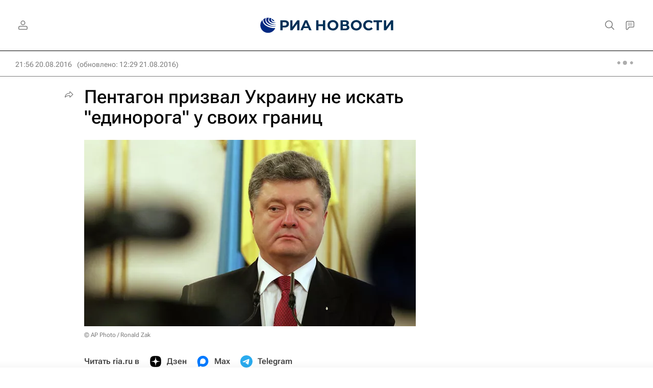

--- FILE ---
content_type: text/html
request_url: https://tns-counter.ru/nc01a**R%3Eundefined*rian_ru/ru/UTF-8/tmsec=rian_ru/589562643***
body_size: -71
content:
22F1670269775BC6X1769429958:22F1670269775BC6X1769429958